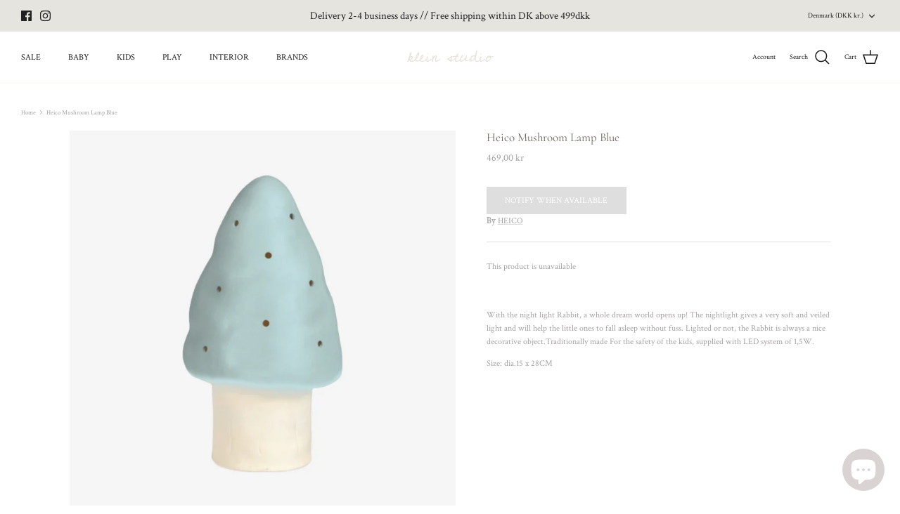

--- FILE ---
content_type: text/css
request_url: https://kleinstudio.dk/cdn/shop/t/21/assets/custom.css?v=162051410716743097511679602637
body_size: -99
content:
.brand-mobile{display:none!important}.brand-desktop{display:block!important}.brandlink{font-weight:600;flex:1 1 0;max-width:calc(100% - 60px);padding:12px 20px;text-align:left;color:inherit}.text-center{text-align:center}.custom-section,.mob-custom-section{max-width:100%;margin:0 auto;padding-left:15px;padding-right:15px}.mob-custom-section{display:none}.menu-item li{list-style-type:none}h2.brand_title{font-size:50px;color:#000}.custom-row{display:flex;flex-wrap:wrap;-ms-flex:flex;margin-left:-15px;margin-right:-15px}.custom-column{max-width:100%;padding-left:15px;padding-right:15px}.ptb-20{padding-top:20px;padding-bottom:20px}ul.menu-item{margin-top:15px}.menu-item li{margin-bottom:10px}.menu-item li a{font-size:16px}.menu-item li a,.menu-item li a:hover{text-decoration:none}.custom-column,.menu-col-3,.menu-col-7{flex:0 0 100%;max-width:100%;padding-left:15px;padding-right:15px}.custom-section .menu-item{display:flex;flex-wrap:wrap}.custom-section .brand-col-as{width:33.33%;display:flex;margin-bottom:5rem}.custom-section .col-3{width:20%}.custom-section .brand-col-list{width:80%;padding-top:2rem}section.custom-section{margin-top:4rem}.custom-section .vendor-list-item a{text-decoration:none;color:#454545}.custom-section .vendor-list-item{line-height:25px}@media only screen and (min-width:500px){.custom-column{flex:0 0 50%;max-width:50%;padding-left:15px;padding-right:15px}.menu-col-3{flex:0 0 20%;max-width:20%;padding-left:15px;padding-right:15px}.menu-col-7{flex:0 0 80%;max-width:70%;padding-left:15px;padding-right:15px}}@media only screen and (min-width: 577px){.custom-section{max-width:540px;margin:0 auto;padding-left:15px;padding-right:15px}}@media only screen and (min-width:768px){.custom-section{max-width:720px}.pageheader:not(.pageheader--layout-inline-permitted)+#main-nav .navigation .navigation__item--with-small-menu{position:initial}.navigation .navigation__item--with-small-menu>.navigation__tier-2-container{width:100%}.navigation .navigation__item--with-small-menu>.navigation__tier-2-container .navigation__tier-2 .navigation__link{padding:18px}.navigation .navigation__item--with-small-menu>.navigation__tier-2-container .navigation__tier-2 .navigation__item{display:inline-block}}@media only screen and (min-width: 992px){.custom-column{flex:0 0 33.33%;max-width:33.33%;padding-left:15px;padding-right:15px}.menu-col-3{flex:0 0 20%;max-width:20%;padding-left:15px;padding-right:15px}.menu-col-7{flex:0 0 80%;max-width:80%;padding-left:15px;padding-right:15px}.custom-section{max-width:960px}}@media only screen and (min-width: 1200px){.custom-section{max-width:1140px}}@media only screen and (max-width: 767px){.custom-section .brand-col-as{width:100%}.brand-mobile{display:block!important}.brand-desktop{display:none!important}.quickbuy-toggle{padding:.9em 25px!important;font-size:12px!important}}.vendor-list-item a{text-transform:uppercase}.brandlink{font-weight:600;flex:1 1 0;max-width:calc(100% - 60px);padding:18px 20px;text-align:left;color:inherit;display:block;font-weight:400}.product-block .image-cont .btn.quickbuy-toggle{display:block!important}
/*# sourceMappingURL=/cdn/shop/t/21/assets/custom.css.map?v=162051410716743097511679602637 */


--- FILE ---
content_type: application/javascript
request_url: https://ecommplugins-trustboxsettings.trustpilot.com/kleinstudio.myshopify.com.js?settings=1713017406181&shop=kleinstudio.myshopify.com
body_size: 209
content:
const trustpilot_trustbox_settings = {"trustboxes":[],"activeTrustbox":0,"pageUrls":{"landing":"https://kleinstudio.myshopify.com","category":"https://kleinstudio.myshopify.com/collections/frontpage","product":"https://kleinstudio.myshopify.com/products/4-muslin-cloths-macademia"}};
dispatchEvent(new CustomEvent('trustpilotTrustboxSettingsLoaded'));

--- FILE ---
content_type: text/javascript; charset=utf-8
request_url: https://kleinstudio.dk/products/heico-mushroom-lamp-blue.js
body_size: 175
content:
{"id":7719184466144,"title":"Heico Mushroom Lamp Blue","handle":"heico-mushroom-lamp-blue","description":"\u003cp\u003e\u003cmeta charset=\"utf-8\"\u003e\u003cmeta charset=\"utf-8\"\u003e\u003cspan data-mce-fragment=\"1\"\u003eWith the night light Rabbit, a whole dream world opens up! The nightlight gives a very soft and veiled light and will help the little ones to fall asleep without fuss. Lighted or not, the Rabbit is always a nice decorative object.Traditionally made For the safety of the kids, supplied with LED system of 1,5W.\u003c\/span\u003e\u003cbr\u003e\u003c\/p\u003e\n\u003cp\u003e\u003cspan data-mce-fragment=\"1\"\u003eSize: dia.15 x 28CM\u003c\/span\u003e\u003c\/p\u003e","published_at":"2022-06-18T23:10:27+02:00","created_at":"2022-06-18T23:10:28+02:00","vendor":"HEICO","type":"","tags":["DECORATION","fullprice","heico","Interior","lamp"],"price":46900,"price_min":46900,"price_max":46900,"available":false,"price_varies":false,"compare_at_price":null,"compare_at_price_min":0,"compare_at_price_max":0,"compare_at_price_varies":false,"variants":[{"id":42981381439712,"title":"Default Title","option1":"Default Title","option2":null,"option3":null,"sku":null,"requires_shipping":true,"taxable":true,"featured_image":null,"available":false,"name":"Heico Mushroom Lamp Blue","public_title":null,"options":["Default Title"],"price":46900,"weight":0,"compare_at_price":null,"inventory_management":"shopify","barcode":null,"requires_selling_plan":false,"selling_plan_allocations":[]}],"images":["\/\/cdn.shopify.com\/s\/files\/1\/0487\/4711\/8755\/products\/Myprojectkopi_37.png?v=1655586680"],"featured_image":"\/\/cdn.shopify.com\/s\/files\/1\/0487\/4711\/8755\/products\/Myprojectkopi_37.png?v=1655586680","options":[{"name":"Title","position":1,"values":["Default Title"]}],"url":"\/products\/heico-mushroom-lamp-blue","media":[{"alt":null,"id":29821193453792,"position":1,"preview_image":{"aspect_ratio":1.0,"height":1080,"width":1080,"src":"https:\/\/cdn.shopify.com\/s\/files\/1\/0487\/4711\/8755\/products\/Myprojectkopi_37.png?v=1655586680"},"aspect_ratio":1.0,"height":1080,"media_type":"image","src":"https:\/\/cdn.shopify.com\/s\/files\/1\/0487\/4711\/8755\/products\/Myprojectkopi_37.png?v=1655586680","width":1080}],"requires_selling_plan":false,"selling_plan_groups":[]}